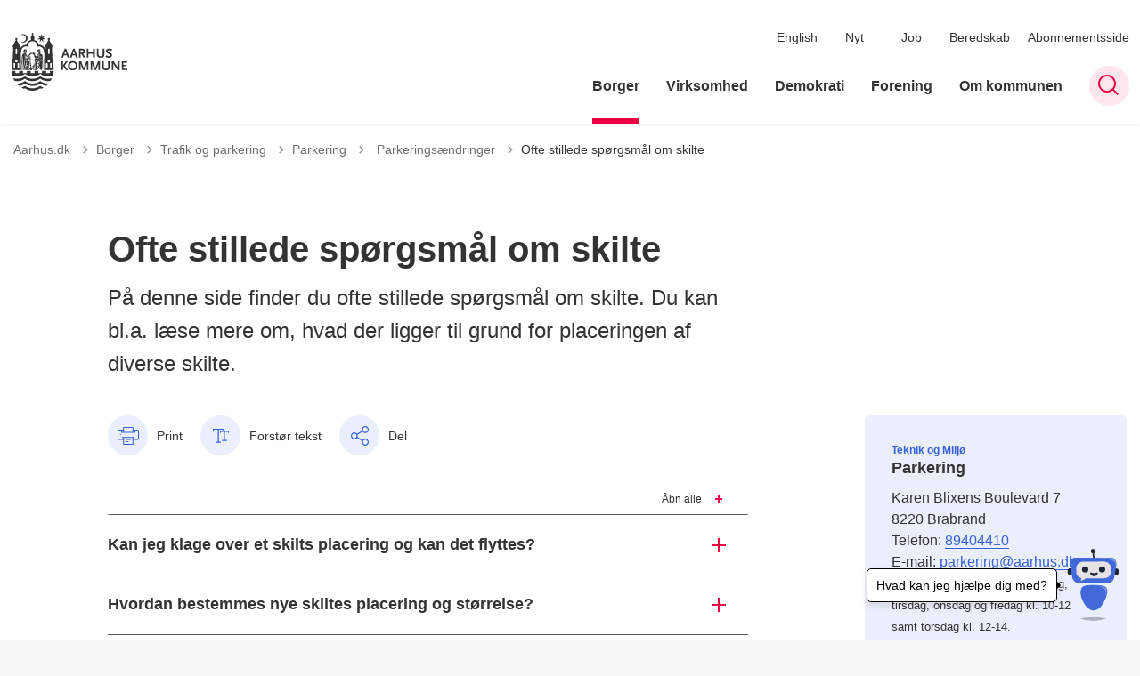

--- FILE ---
content_type: text/html; charset=utf-8
request_url: https://aarhus.dk/borger/trafik-og-parkering/parkering/parkeringsaendringer/ofte-stillede-spoergsmaal-om-skilte
body_size: 16560
content:
<!DOCTYPE html>

    <meta property="publicIp" content="13.59.137.248">

<html lang="da" style="">

<head prefix="og: http://ogp.me/ns#">

    <link rel="stylesheet" media="all" type="text/css" href="/assets/css/icons.css" />
    <link rel="stylesheet" href="/css/bundle.css?v=m40DlRCCunHivMtNOT6nFvEJJgI" />
    <link rel="stylesheet" type="text/css" media="print" href="/assets/css/print.css" />
    

    <script crossorigin="anonymous" src="https://cdnjs.cloudflare.com/ajax/libs/jquery/3.7.1/jquery.min.js"></script>
    <script src="https://cdnjs.cloudflare.com/ajax/libs/1000hz-bootstrap-validator/0.11.9/validator.min.js"></script>
    <script src="https://cdnjs.cloudflare.com/ajax/libs/twitter-bootstrap/4.3.1/js/bootstrap.bundle.min.js"></script>
    <script src="https://ajax.aspnetcdn.com/ajax/jquery.validate/1.16.0/jquery.validate.min.js"></script>
    <script src="https://ajax.aspnetcdn.com/ajax/mvc/5.2.3/jquery.validate.unobtrusive.min.js"></script>
    <script src="https://cdnjs.cloudflare.com/ajax/libs/js-cookie/2.2.1/js.cookie.min.js"></script>
    <script src="/Scripts/picturefill.min.js"></script>
    <script src="/Scripts/lazysizes.min.js"></script>
    <script src="/Scripts/ls.unveilhooks.min.js"></script>
    <script defer src="/scripts/cludo-voice-search.js"></script>
    <script defer src="/js/bundle.js?v=D43i7ag6iDnxkoOu2e-X7rfVFAE"></script>
    <script src="https://dreambroker.com/channel/embed/webc/dreambroker-studio-video-player.js"></script>

                    <!-- Cookieinformation -->
<script id="CookieConsent" src="https://policy.app.cookieinformation.com/uc.js" data-culture="DA" type="text/javascript"></script>                    <!-- Cookieinformation -->
                    <!-- Google domain verifikation -->
<meta name="google-site-verification" content="zVD8NnDdZjAeHOnb06JgTl1G_SK93bvcAjmAAZIDi5s" />                    <!-- Google domain verifikation -->
                    <!-- Cabana style fix - Slettes efter deploy ultimo april -->
<style>
.hero__search-bar {
z-index: unset;
}
</style>                    <!-- Cabana style fix - Slettes efter deploy ultimo april -->
                    <!-- Redirect d&#xF8;dt link -->
<script>
//Manuelt redirect grundet et dødt kampagnelink i HeyLoyalty fra 14-05-25. Kan slettes senere.
  if (window.location.href.includes("https://aarhus.dk/demokratiprisen?utm_campaign=Aarhus+Kommune+indstifter+demokratipris")) {
    window.location.replace("https://aarhus.dk/demokratiprisen");
  }
</script>                    <!-- Redirect d&#xF8;dt link -->
                    <!-- Footer link styling -->
<style>
  .footer__container p a:not(.list__link):not(.btn),
  .footer__container li a:not(.list__link):not(.btn) {
    text-decoration: underline !important;
  }
</style>
                    <!-- Footer link styling -->

    <!--Open Graph Metas-->
    <meta http-equiv="Content-Type" content="text/html; charset=utf-8">
    <title>Ofte stillede sp&#xF8;rgsm&#xE5;l om skilte </title>
        <link rel="alternate" hreflang="da" href="https://aarhus.dk/borger/trafik-og-parkering/parkering/parkeringsaendringer/ofte-stillede-spoergsmaal-om-skilte">
    <meta name="description" content="P&#xE5; denne side finder du ofte stillede sp&#xF8;rgsm&#xE5;l om skilte. Du kan bl.a. l&#xE6;se mere om, hvad der ligger til grund for placeringen af diverse skilte.">
    <meta property="og:title" content="Ofte stillede sp&#xF8;rgsm&#xE5;l om skilte" />
    <meta name="twitter:title" content="Ofte stillede sp&#xF8;rgsm&#xE5;l om skilte" />
    <meta property="og:description" content="P&#xE5; denne side finder du ofte stillede sp&#xF8;rgsm&#xE5;l om skilte. Du kan bl.a. l&#xE6;se mere om, hvad der ligger til grund for placeringen af diverse skilte." />
    <meta name="twitter:description" content="P&#xE5; denne side finder du ofte stillede sp&#xF8;rgsm&#xE5;l om skilte. Du kan bl.a. l&#xE6;se mere om, hvad der ligger til grund for placeringen af diverse skilte." />
    <meta name="robots" content="index,follow">

    <meta property="og:url" content="https://aarhus.dk/borger/trafik-og-parkering/parkering/parkeringsaendringer/ofte-stillede-spoergsmaal-om-skilte" />
    <meta property="og:type" content="website" />
    <meta name="pageId" content="204908" />
    <meta name="page_date" content="2023-01-09T13:04:32Z" />
    <meta name="page_breadcrumb" content="Aarhus.dk|Borger|Trafik og parkering|Parkering|Parkerings&#xE6;ndringer" />

    <meta property="og:updated_time" content="2023-10-11T14.42.52Z" />
    <meta property="og:pageDate" content="2023-01-09T13.04.32Z" />




    <meta property="og:site_name" content="">
    <meta property="og:locale" content="da">
    <meta name="google-site-verification" content="">
    <meta name="viewport" content="initial-scale=1.0, maximum-scale=5.0, minimum-scale=1.0, width=device-width" />


        <link type="image/svg" rel="icon" 48x48" href="/media/ni4irwki/logo.svg?rmode=pad&amp;width=48&amp;height=48&amp;format=noformat&amp;v=1dae277bc1688f0 sizes=" />
        <link type="image/svg" rel="apple-touch-icon" sizes="57x57" href="/media/ni4irwki/logo.svg?rmode=pad&amp;width=57&amp;height=57&amp;format=noformat&amp;v=1dae277bc1688f0" />
        <link type="image/svg" rel="apple-touch-icon" sizes="60x60" href="/media/ni4irwki/logo.svg?rmode=pad&amp;width=60&amp;height=60&amp;format=noformat&amp;v=1dae277bc1688f0" />
        <link type="image/svg" rel="apple-touch-icon" sizes="72x72" href="/media/ni4irwki/logo.svg?rmode=pad&amp;width=72&amp;height=72&amp;format=noformat&amp;v=1dae277bc1688f0" />
        <link type="image/svg" rel="apple-touch-icon" sizes="76x76" href="/media/ni4irwki/logo.svg?rmode=pad&amp;width=76&amp;height=76&amp;format=noformat&amp;v=1dae277bc1688f0" />
        <link type="image/svg" rel="apple-touch-icon" sizes="114x114" href="/media/ni4irwki/logo.svg?rmode=pad&amp;width=114&amp;height=114&amp;format=noformat&amp;v=1dae277bc1688f0" />
        <link type="image/svg" rel="apple-touch-icon" sizes="144x144" href="/media/ni4irwki/logo.svg?rmode=pad&amp;width=144&amp;height=144&amp;format=noformat&amp;v=1dae277bc1688f0" />
        <link type="image/svg" rel="apple-touch-icon" sizes="180x180" href="/media/ni4irwki/logo.svg?rmode=pad&amp;width=180&amp;height=180&amp;format=noformat&amp;v=1dae277bc1688f0" />
        <link rel="icon" type="image/svg" sizes="16x16" href="/media/ni4irwki/logo.svg?rmode=pad&amp;width=16&amp;height=16&amp;format=noformat&amp;v=1dae277bc1688f0" />
        <link rel="icon" type="image/svg" sizes="32x32" href="/media/ni4irwki/logo.svg?rmode=pad&amp;width=32&amp;height=32&amp;format=noformat&amp;v=1dae277bc1688f0" />
        <link rel="icon" type="image/svg" sizes="96x96" href="/media/ni4irwki/logo.svg?rmode=pad&amp;width=96&amp;height=96&amp;format=noformat&amp;v=1dae277bc1688f0" />
        <link rel="icon" type="image/svg" 120x120" href="/media/ni4irwki/logo.svg?rmode=pad&amp;width=120&amp;height=120&amp;format=noformat&amp;v=1dae277bc1688f0 sizes=" />

    <meta name="msapplication-TileColor" content="#ffffff">
    <meta name="msapplication-TileImage" content="~/icons/ms-icon-144x144.png">
    <meta name="theme-color" content="#ffffff">




    <!-- Cludo tag -->



    <!-- Twitter -->
    <meta name="twitter:card" content="summary" />
    <!-- Twitter - Article -->

    
    <style>
        :root {
            --color-primary: #3661d8;
            --color-primary-text: #fff;
            --color-secondary: #e60041;
            --color-secondary-text: #fff;
            --color-header: #333;
            --color-header-text: #fff;
            
            
            
            
            
            
            
            --color-icons: #ee0043;
            --color-arrows: #ee0043;
            --color-btn-primary: #3661d8;
            --color-btn-primary-text: #fff;
            
            
            --color-primary-decorative: #ebeffb;
            --color-primary-decorative-text: #333;
            --color-secondary-decorative: #fef4c1;
            --color-secondary-decorative-text: #333;
            --color-footer: #333;
            --color-footer-text: #fff;
            
            
            
            
            --color-link: #3661d8;
            --color-tag: #3661d8;
            --color-overlay-cover: #00000099;
            --color-overlay-start: #000000E5;
            --color-overlay-end: #00000000;
            --color-overlay-text: #fff;
            --color-overlay-button: #fff;
            --color-overlay-button-text: #000;
            
            
            --color-article-element--0: #3661d8;
            --color-article-element-title--0: #fff;
            --color-article-element--1: #2b3ba2;
            --color-article-element-title--1: #fff;
            --color-article-element--2: #ebeffb;
            --color-article-element-title--2: #333;
            --color-article-element--3: #fef4c1;
            --color-article-element-title--3: #333;
            --color-article-element--4: #ff5f31;
            --color-article-element-title--4: #000;
            --color-article-element--5: #e60041;
            --color-article-element-title--5: #fff;
            --color-btn-bg--primary: #fff;
            --color-btn-bg--primary-text: #000;
            
            --color-btn-bg--secondary: #fff;
            --color-btn-bg--secondary-text: #000;
            --color-btn-bg--secondary-border-color: #fff;
            --color-btn-bg--grey-light: #3661d8;
            --color-btn-bg--grey-light-text: #fff;
            --color-btn-bg--header-border-color:#ff0a50;
            
            --color-bg-white-component-border:#e8e8e8;
            --color-border-top--article-components-bg:#e60041;
            --color-border-top--article-components-text:#fff;
        }
    </style>

    <style>
            :root {
            
            
            --header-brand-height-lg: 65px;
            --header-brand-height-md: 56px;


                --sleeve-component-border-radius: 5px;
                --sleeve-search-bar-small-border-radius: 5px;
                --sleeve-button-border-radius: 2px;

                
                
                


                
                
                
                
                
                
                

            }
    </style>
</head>

<body class="cta-icon-arrow-long-thin list-icon-arrow-short link--underline-fat-lr   "  data-pageid="204908" data-print-logo="false">


    


                <!-- Person kort billede besk&#xE6;ring -->
<style type="text/css">
.card__person .card__person__image img:not([class*=aspect-ratios--]) {
    height: 330px;
}
</style>                <!-- Person kort billede besk&#xE6;ring -->
    

<header class="header__megamenu-extended   ">
    <div>
        <a class="bypass-block" href="#main-content">G&#xE5; til hovedindhold</a>
    </div>

    <nav class="navbar navbar-expand-lg navbar__megamenu-extended    " aria-label="Hovednavigation">
        <div class="container header__container">
            <div class="navbar__megamenu__header">

                <a class="navbar-brand" href="https://aarhus.dk/" aria-label='Aarhus.dk'>
                            <img class="no-fit" src="/media/b3wbypqs/aak-logo-1-resize.svg" alt="Aarhus Kommunes logo" />
                </a>

                <div class="navbar__megamenu__header__togglers">
                        <button id="navbarSearchToggleMobile" class="navbar__search-toggle" type="button" aria-pressed="false" aria-label="S&#xF8;ge knap" aria-haspopup="true" aria-expanded="false">
                            <svg width="23" height="23" viewBox="0 0 23 23" fill="none" xmlns="http://www.w3.org/2000/svg">
                                <path fill-rule="evenodd" clip-rule="evenodd" d="M16.3 17.7C14.6 19.1 12.4 20 10 20C4.5 20 0 15.5 0 10C0 4.5 4.5 0 10 0C15.5 0 20 4.5 20 10C20 12.4 19.2 14.6 17.7 16.3L23 21.5L21.5 23L16.3 17.7ZM18 10C18 14.4 14.4 18 10 18C5.6 18 2 14.4 2 10C2 5.6 5.6 2 10 2C14.4 2 18 5.6 18 10Z" fill="#2961D0"></path>
                            </svg>
                        </button>
                    <button class="navbar-toggler" type="button" data-toggle="collapse" data-target=".navbar-collapse" aria-expanded="false" aria-label="Vis menu">
                        <div class="navbar-toggler-icon"><span></span><span></span><span></span></div>
                    </button>
                </div>
            </div>
                <div class="navbar-collapse">
                                <div class="navbar-nav__secondary-container ">
                                    
                                        <ul class="navbar-nav navbar-nav__secondary">
                                                    <li class="nav-item">
                                                        <a class="nav-link "  target="" href="https://aarhus.dk/english">English<span></span></a>
                                                    </li>
                                                    <li class="nav-item">
                                                        <a class="nav-link "  target="" href="https://aarhus.dk/nyt">Nyt<span></span></a>
                                                    </li>
                                                    <li class="nav-item">
                                                        <a class="nav-link "  target="" href="https://aarhus.dk/job">Job<span></span></a>
                                                    </li>
                                                    <li class="nav-item">
                                                        <a class="nav-link "  target="" href="https://aarhus.dk/borger/sundhed-og-sygdom/beredskab">Beredskab<span></span></a>
                                                    </li>
                                                    <li class="nav-item">
                                                        <a class="nav-link "  target="" href="https://aarhus.dk/abonnementsside">Abonnementsside<span></span></a>
                                                    </li>
                                        </ul>
                                    
                                </div>

                        <div class="navbar-nav__primary-container">
                            <ul class="nav navbar-nav navbar-nav__primary">
                                            <li class="nav-item ">
                                                    <a class="nav-link active" aria-current=page href="/borger">Borger</a>
                                            </li>
                                            <li class="nav-item ">
                                                    <a class="nav-link "  href="/virksomhed">Virksomhed</a>
                                            </li>
                                            <li class="nav-item ">
                                                    <a class="nav-link "  href="/demokrati">Demokrati</a>
                                            </li>
                                            <li class="nav-item ">
                                                    <a class="nav-link "  href="/forening">Forening</a>
                                            </li>
                                            <li class="nav-item ">
                                                    <a class="nav-link "  href="/om-kommunen">Om kommunen</a>
                                            </li>
                                    <li class=" nav-item__search-toggle">
                                                <button id="navbarSearchToggle" class="navbar__search-toggle" data-textOpen="&#xC5;ben global s&#xF8;gning" data-textClose="Luk global s&#xF8;gning" type="button" aria-label="S&#xF8;ge knap" aria-haspopup="true" aria-expanded="false">
                                                    <svg width="23" height="23" viewBox="0 0 23 23" fill="none" xmlns="http://www.w3.org/2000/svg">
                                                        <path fill-rule="evenodd" clip-rule="evenodd" d="M16.3 17.7C14.6 19.1 12.4 20 10 20C4.5 20 0 15.5 0 10C0 4.5 4.5 0 10 0C15.5 0 20 4.5 20 10C20 12.4 19.2 14.6 17.7 16.3L23 21.5L21.5 23L16.3 17.7ZM18 10C18 14.4 14.4 18 10 18C5.6 18 2 14.4 2 10C2 5.6 5.6 2 10 2C14.4 2 18 5.6 18 10Z" fill="#2961D0"></path>
                                                    </svg>
                                                </button>
                                        </li>
                            </ul>
                        </div>

                </div>
        </div>
    </nav>
        <div class="header__megamenu-extended__search-bar ">
            <div class="container">
                <form id="global-search-form" class="header__megamenu-extended__search-bar__form" method="GET" action="/soegeresultat/" role="search" autocomplete="off">
                    <div class="form-group ">
                        <input data-useraffle="False" class="js-auto-suggestions" data-search-pageid="208702" type="search" name="query" placeholder="S&#xF8;g efter indhold p&#xE5; hele siden her" required="" aria-label="S&#xF8;g efter indhold p&#xE5; hele siden her">
                        <button id="search-submit" type="submit">S&#xF8;g</button>
                    </div>
                </form>
            </div>
        </div>



<script>
    jQuery(function () {
        CheckBannerShowed()

    });
    jQuery(document).on("click", ".banner__alert__close", function () {
        var id = jQuery(this).data("bannerid");
        console.log(id)
        setCookieBanner(id)
        jQuery(".banner__alert[data-id='" + id + "']").fadeOut("fast");

    });

    function CheckBannerShowed() {
        var bannerIds = Cookies.get('BANNER-IDS');
        if (bannerIds != undefined && bannerIds != "") {
            var ids = bannerIds.split(",")
            var banner = jQuery('.banner__alert');
            $.each(banner, function (index, item) {
                if (jQuery.inArray(jQuery(item).data("id"), ids) == -1) {
                    jQuery(item).css("display", "flex").hide().show()
                }
            });

        } else {
            jQuery(".banner__alert").css("display", "flex")
                .hide()
                .show();
        }
    }
    function setCookieBanner(id) {
        var bannerIds = Cookies.get('BANNER-IDS');
        var ids = [];

        let dt = new Date();
        dt.setMinutes(dt.getMinutes() + 30)
        if (bannerIds != undefined && bannerIds != "") {
            ids = bannerIds.split(",")
            ids.push(id);
            Cookies.set('BANNER-IDS', ids.join(","), { expires: dt })
        } else {
            ids.push(id)
            Cookies.set('BANNER-IDS', ids.join(","), { expires: dt })
        }
    }
</script></header>



    
    


        
<main data-view="articleSidebar" class="bg-main--white article-with-sidebar" data-pagetype="article">
        

    <section class=" ">

        <div class="container">
            <div class="row">
                <div class="col-md-12">
                        <progress value="0" aria-hidden="true"></progress>
                    <div class="breadcrumb-container ">
                        <nav aria-label="Du er her">
                            <ol class="breadcrumb breadcrumb--divider-arrow">
                                        <li class="breadcrumb-item">
                                            <a href="/">
                                                    <span> Aarhus.dk</span>


                                                    <svg width="8" height="13" viewBox="0 0 8 13" fill="none" xmlns="http://www.w3.org/2000/svg">
                                                        <path d="M7.8 6.29998L1.5 12.6L-6.1196e-08 11.2L5 6.29998L-4.89568e-07 1.39998L1.5 -2.39074e-05L7.8 6.29998Z" fill="#8f8f8f"></path>
                                                    </svg>
                                            </a>
                                        </li>
                                        <li class="breadcrumb-item">
                                            <a href="/borger">
                                                    <span> Borger</span>


                                                    <svg width="8" height="13" viewBox="0 0 8 13" fill="none" xmlns="http://www.w3.org/2000/svg">
                                                        <path d="M7.8 6.29998L1.5 12.6L-6.1196e-08 11.2L5 6.29998L-4.89568e-07 1.39998L1.5 -2.39074e-05L7.8 6.29998Z" fill="#8f8f8f"></path>
                                                    </svg>
                                            </a>
                                        </li>
                                        <li class="breadcrumb-item">
                                            <a href="/borger/trafik-og-parkering">
                                                    <span> Trafik og parkering</span>


                                                    <svg width="8" height="13" viewBox="0 0 8 13" fill="none" xmlns="http://www.w3.org/2000/svg">
                                                        <path d="M7.8 6.29998L1.5 12.6L-6.1196e-08 11.2L5 6.29998L-4.89568e-07 1.39998L1.5 -2.39074e-05L7.8 6.29998Z" fill="#8f8f8f"></path>
                                                    </svg>
                                            </a>
                                        </li>
                                        <li class="breadcrumb-item">
                                            <a href="/borger/trafik-og-parkering/parkering">
                                                    <span> Parkering</span>


                                                    <svg width="8" height="13" viewBox="0 0 8 13" fill="none" xmlns="http://www.w3.org/2000/svg">
                                                        <path d="M7.8 6.29998L1.5 12.6L-6.1196e-08 11.2L5 6.29998L-4.89568e-07 1.39998L1.5 -2.39074e-05L7.8 6.29998Z" fill="#8f8f8f"></path>
                                                    </svg>
                                            </a>
                                        </li>
                                        <li class="breadcrumb-item">
                                            <a href="/borger/trafik-og-parkering/parkering/parkeringsaendringer">
                                                    <span class="arrow__back" role="img" aria-label="tilbage"></span>
                                                    <span class="text__back"> Parkerings&#xE6;ndringer</span>


                                                    <svg width="8" height="13" viewBox="0 0 8 13" fill="none" xmlns="http://www.w3.org/2000/svg">
                                                        <path d="M7.8 6.29998L1.5 12.6L-6.1196e-08 11.2L5 6.29998L-4.89568e-07 1.39998L1.5 -2.39074e-05L7.8 6.29998Z" fill="#8f8f8f"></path>
                                                    </svg>
                                            </a>
                                        </li>
                                <li class="breadcrumb-item active" aria-current="page">
                                    <span>Ofte stillede sp&#xF8;rgsm&#xE5;l om skilte</span>
                                </li>
                            </ol>
                        </nav>



                    </div>
                </div>
            </div>
        </div>
    </section>

        

    <article>
        <div id="main-content">
            <div id="">
                <section>
                    <div class="hero__article ">
                        <div class="container">
                            <div class="row">
                                <div class="col-md-12">
                                    <div class="row">
                                        <div class="col-md-12 col-lg-7 offset-xl-1">
                                            <div class="hero__article__text">
                                                    <h1>Ofte stillede sp&#xF8;rgsm&#xE5;l om skilte</h1>
                                                        <p>
                                                            På denne side finder du ofte stillede spørgsmål om skilte. Du kan bl.a. læse mere om, hvad der ligger til grund for placeringen af diverse skilte.
                                                        </p>

                                                    <div class="hero__tags--under">
                                                        



                                                    </div>
                                            </div>
                                        </div>
                                    </div>
                                </div>
                            </div>
                        </div>
                    </div>
                </section>
                <section class="article-wrapper " id="">
                    <div class="container">
                        <div class="row">
                            <div class="col-md-12 offset-xl-1 col-lg-7">
                                        


<div class="service-menu-container">
        <ul class="service-menu  ">

                <li class="service-menu__item">
                    <button id="print" onclick="window.print()" title="Print side">
                        <div class="service-menu__item__icon">
                            <svg width="24" height="20" viewBox="0 0 24 20" fill="none" xmlns="http://www.w3.org/2000/svg">
                                <path d="M22.3094 3.03755H17.8289V0.508922C17.8289 0.227906 17.601 0 17.32 0H6.68002C6.399 0 6.17109 0.227906 6.17109 0.508922V3.03759H1.69059C0.758391 3.03755 0 3.79598 0 4.72819V12.8299C0 13.7621 0.758391 14.5206 1.69059 14.5206H6.17109V19.4197C6.17109 19.7007 6.399 19.9286 6.68002 19.9286H17.32C17.601 19.9286 17.829 19.7007 17.829 19.4197V14.5206H22.3095C23.2416 14.5206 24 13.7622 24 12.8299V4.72819C24 3.79598 23.2416 3.03755 22.3094 3.03755ZM17.8289 4.05534H19.0428V5.47964H17.8289V4.05534ZM7.18889 1.01784H16.8111V5.47969H7.18889V1.01784ZM4.95717 4.05539H6.17109V5.47969H4.95717V4.05539ZM16.8111 18.9108H7.18889V12.2086H16.8111L16.8111 18.9108ZM22.9823 12.8299C22.9823 13.2009 22.6804 13.5028 22.3095 13.5028H17.8289V12.2087H18.7573C19.0383 12.2087 19.2662 11.9808 19.2662 11.6998C19.2662 11.4187 19.0383 11.1908 18.7573 11.1908H5.24278C4.96177 11.1908 4.73386 11.4187 4.73386 11.6998C4.73386 11.9808 4.96177 12.2087 5.24278 12.2087H6.17114V13.5028H1.69059C1.31967 13.5028 1.01784 13.2009 1.01784 12.8299V4.72819C1.01784 4.35722 1.31967 4.05534 1.69059 4.05534H3.93937V5.98851C3.93937 6.26953 4.16723 6.49744 4.4483 6.49744H19.5518C19.8328 6.49744 20.0607 6.26953 20.0607 5.98851V4.05534H22.3095C22.6804 4.05534 22.9823 4.35717 22.9823 4.72819V12.8299Z" fill="#005CBB"></path>
                                <path d="M3.225 8.87992C3.57713 8.87992 3.86259 8.59446 3.86259 8.24233C3.86259 7.8902 3.57713 7.60474 3.225 7.60474C2.87286 7.60474 2.5874 7.8902 2.5874 8.24233C2.5874 8.59446 2.87286 8.87992 3.225 8.87992Z" fill="#005CBB"></path>
                                <path d="M11.8523 16.0796H9.4767C9.19568 16.0796 8.96777 16.3074 8.96777 16.5885C8.96777 16.8695 9.19563 17.0974 9.4767 17.0974H11.8523C12.1333 17.0974 12.3612 16.8695 12.3612 16.5885C12.3612 16.3074 12.1333 16.0796 11.8523 16.0796Z" fill="#005CBB"></path>
                                <path d="M14.5234 13.5027H9.4767C9.19568 13.5027 8.96777 13.7306 8.96777 14.0116C8.96777 14.2927 9.19563 14.5205 9.4767 14.5205H14.5233C14.8043 14.5205 15.0322 14.2927 15.0322 14.0116C15.0322 13.7306 14.8044 13.5027 14.5234 13.5027Z" fill="#005CBB"></path>
                            </svg>
                        </div>
                        <div class="service-menu__item__text">Print</div>
                    </button>
                </li>

                <li class="service-menu__item">
                    <button class="dropdown-toggle dropdown-toggle__enlarge-text" id="enlargeText"
                            data-toggle="dropdown"
                            aria-haspopup="true"
                            aria-expanded="false"
                            title="G&#xF8;r teksten st&#xF8;rre eller mindre"
                            aria-label="Forst&#xF8;r tekst er sat til #%. Du kan &#xE6;ndre procenten her.">
                        <div class="service-menu__item__icon">
                            <svg width="18" height="17" viewBox="0 0 18 17" fill="none" xmlns="http://www.w3.org/2000/svg">
                                <path d="M6.74998 2.08935H11.25V4.33935H12.375V0.964355H0V4.33935H1.125V2.08935H5.62499V15.5894H3.37499V16.7144H8.99998V15.5894H6.74998V2.08935Z" fill="#005CBB"></path>
                                <path d="M7.875 3.46436V5.71435H9V4.58935H12.375V13.5893H10.125V14.7143H15.75V13.5893H13.5V4.58935H16.875V5.71435H18V3.46436H7.875Z" fill="#005CBB"></path>
                            </svg>
                        </div>
                        <div class="service-menu__item__text">
                            Forst&#xF8;r tekst
                        </div>
                    </button>
                    <div class="dropdown-menu dropdown-menu__enlarge-text" x-placement="bottom-start" style="position: absolute; transform: translate3d(0px, 45px, 0px); top: 0px; left: 0px; will-change: transform;">
                        <ul class="fontsize">
                            <li> <button aria-pressed="false">75%</button></li>
                            <li class="selected-size"> <button aria-pressed="true">100%</button></li>
                            <li> <button aria-pressed="false">125%</button></li>
                            <li> <button aria-pressed="false">150%</button></li>
                        </ul>
                    </div>
                </li>
           
                
<li class="service-menu__item">
    <button class="dropdown-toggle dropdown-toggle__share" id="share" aria-haspopup="true" aria-expanded="false" title="Del">
        <div class="service-menu__item__icon">
            <svg width="20" height="23" viewBox="0 0 20 23" fill="none" xmlns="http://www.w3.org/2000/svg">
                <path d="M16.2026 15.0981C14.9824 15.0981 13.8943 15.7011 13.1982 16.633L7.37004 13.2571C7.50661 12.8506 7.5815 12.412 7.5815 11.9598C7.5815 11.503 7.50661 11.069 7.36564 10.6579L13.1894 7.28661C13.8811 8.22308 14.9736 8.83063 16.1982 8.83063C18.2863 8.83063 19.9912 7.06735 19.9912 4.8975C19.9912 2.72764 18.2907 0.964355 16.1982 0.964355C14.1057 0.964355 12.4053 2.72764 12.4053 4.8975C12.4053 5.35431 12.4802 5.79284 12.6211 6.19941L6.80176 9.57067C6.11013 8.62964 5.01762 8.02665 3.79295 8.02665C1.70485 8.02665 0 9.78994 0 11.9598C0 14.1296 1.70485 15.8929 3.79736 15.8929C5.02203 15.8929 6.11454 15.2854 6.81057 14.3443L12.6344 17.7202C12.4934 18.1313 12.4141 18.5744 12.4141 19.0312C12.4141 21.1965 14.1145 22.9644 16.207 22.9644C18.2996 22.9644 20 21.2011 20 19.0312C20 16.8614 18.2952 15.0981 16.2026 15.0981ZM16.2026 2.20231C17.6388 2.20231 18.8062 3.41286 18.8062 4.90206C18.8062 6.39127 17.6388 7.60181 16.2026 7.60181C14.7665 7.60181 13.5991 6.39127 13.5991 4.90206C13.5991 3.41286 14.7709 2.20231 16.2026 2.20231ZM3.79736 14.6595C2.36123 14.6595 1.19383 13.449 1.19383 11.9598C1.19383 10.4706 2.36123 9.26004 3.79736 9.26004C5.23348 9.26004 6.40088 10.4706 6.40088 11.9598C6.40088 13.449 5.22907 14.6595 3.79736 14.6595ZM16.2026 21.7264C14.7665 21.7264 13.5991 20.5159 13.5991 19.0266C13.5991 17.5374 14.7665 16.3269 16.2026 16.3269C17.6388 16.3269 18.8062 17.5374 18.8062 19.0266C18.8062 20.5159 17.6388 21.7264 16.2026 21.7264Z" fill="#005CBB"></path>
            </svg>
        </div>
        <div class="service-menu__item__text">
            Del
        </div>
    </button>
    <ul class="dropdown-menu dropdown-menu__share" aria-labelledby="share">
            <li>
                <a href="https://www.facebook.com/sharer.php?u=https://aarhus.dk/borger/trafik-og-parkering/parkering/parkeringsaendringer/ofte-stillede-spoergsmaal-om-skilte" target="_blank" title="facebook">
                    <div class="icon-facebook"></div>
                </a>
            </li>
            <li>
                <a href="https://www.linkedin.com/shareArticle?url=https://aarhus.dk/borger/trafik-og-parkering/parkering/parkeringsaendringer/ofte-stillede-spoergsmaal-om-skilte" target="_blank" title="Linkedin">
                    <div class="icon-linkedin"></div>
                </a>
            </li>
            <li>
                <a href="https://twitter.com/share?url=https://aarhus.dk/borger/trafik-og-parkering/parkering/parkeringsaendringer/ofte-stillede-spoergsmaal-om-skilte" target="_blank" title="twitter">
                    <div class="icon-twitter"></div>
                </a>
            </li>
        <li>
            <input id="copiedText" type="text" value="https://aarhus.dk/borger/trafik-og-parkering/parkering/parkeringsaendringer/ofte-stillede-spoergsmaal-om-skilte" aria-label="Kopieret link til side" aria-hidden="true" disabled>
            <div class="btn-tooltip">
                <button class="shareLinkJs" aria-labelledby="shareLinkTooltip" target="_blank" rel="noreferrer" data-toggle="tooltip" data-placement="top" title="Kopier link">
                    <div class="icon-link"></div>
                </button>
                <div class="btn-tooltip__text" id="shareLinkTooltip" role="tooltip">Link kopieret</div>
            </div>
        </li>
        <li>
            <button class="email-share-btn" data-email-subject="Her er noget, jeg fandt og vil dele med dig" data-email-link-text="Du kan se siden her: " data-email-body="Jeg t&#xE6;nkte, at denne side kunne v&#xE6;re interessant for dig" title="Del via email">
                <div class="icon-at-sign"></div>
            </button>
        </li>
    </ul>
</li>
        </ul>
</div>

                                    <div class="article-anchor-menu">
                                        <h2>Indhold</h2>
                                        <ol></ol>
                                    </div>

                                    
    <div id="page-content" class="content">
                        
<div class="accordion  js-accordion accordion__no-title ">
        <div class="accordion__toggle-btn">
            <button class="js-accordion-toggle-all" data-textopen="&#xC5;bn alle" data-textclose="Luk alle">
                <span>&#xC5;bn alle</span>
                <div class="icon-plus"></div>
            </button>
        </div>
    <div class="accordion__items">
                        <div class="accordion__item js-accordion-item" id="kan-jeg-klage-over-et-skilts-placering-og-kan-det-flyttes--82">
                            <button aria-expanded="false" class="accordion-header js-accordion-header ">
                                    <h2>Kan jeg klage over et skilts placering og kan det flyttes?</h2>
                                <div class="icon-plus"></div>
                            </button>
                            <div class="accordion-body js-accordion-body">
                                <div class="accordion-body__contents">



    <div class="rich-text">
        <p>Ifølge loven er det Aarhus Kommune som vejmyndighed, der bestemmer skiltenes placering. Der er ikke mulighed for at klage over et skilts placering, når det er placeret i offentligt vejareal.</p>
<p>Aarhus Kommune har som vejmyndigheden forholdt sig til gadens udformning og parkeringsmuligheder samt trafiksikkerhed, fremkommelighed og tilgængelighed, når vi placerer et nyt skilt.</p>
<p>Når vi placerer et nyt skilt i byen, forsøger vi i videst muligt omfang også at tage hensyn til æstetik, men vi kan desværre ikke flytte skilte alene af æstetiske hensyn.</p>
<p>Er et skilt blevet uhensigtsmæssigt placeret ift. trafikafvikling, sikkerhed eller tilgængelighed, indgår vi selvfølgelig gerne i en dialog.</p>
    </div>

<script>
    var tooltips = jQuery('[data-globaltextid]');
    var text = "";
    if (tooltips != undefined) {
        tooltips.each(function (i, obj) {
            var id = jQuery(this).data("globaltextid");
            if (id != "") {
                getGlobalText(id, jQuery(this));
            }
        });
    }

    function getGlobalText(id, element) {
        var text = "";
        $.ajax({
            type: "GET",
            url: "/api/ToolTipGlobal/GetGlobalToolTipById",
            data: {
                id: id
            },
            success: function (data) {
                text = data;
                jQuery('[data-globaltextid=' + id + ']').attr("data-tippy-content", data);
            },
            error: function (data) {
                console.log("Error getting global tooltip:\n" + data);
            }
        });
        return text;
    }
</script>                                </div>
                            </div>
                        </div>
                        <div class="accordion__item js-accordion-item" id="hvordan-bestemmes-nye-skiltes-placering-og-stoerrelse--f3">
                            <button aria-expanded="false" class="accordion-header js-accordion-header ">
                                    <h2>Hvordan bestemmes nye skiltes placering og st&#xF8;rrelse?</h2>
                                <div class="icon-plus"></div>
                            </button>
                            <div class="accordion-body js-accordion-body">
                                <div class="accordion-body__contents">



    <div class="rich-text">
        <p>Aarhus Kommune skal som vejmyndighed indrette det offentlige vejareal så sikkert og hensigtsmæssigt for trafikken som muligt. Derfor bliver trafiksikkerhed, fremkommelighed og tilgængelighed vægtet højest, når der skal placeres nye skiltestandere.</p>
<p>Ved placeringen af nye skilte skal der tages hensyn til:</p>
<ul>
<li>at skiltet er udformet og placeret i overensstemmelse med loven</li>
<li>at skiltets placering tager hensyn til trafiksikkerheden</li>
<li>at der er tilgængelige ganglinjer for bløde trafikanter, herunder særligt barnevogne, svagtseende og kørestolsbrugere</li>
</ul>
<p>Skilte der er placeret langs/tæt ved beboelsesejendom er sat her under hensyntagen til Aarhus Kommunes tilgængelighedspolitik. Det er desværre ikke muligt at inddrage naboerne ved placeringen af hvert enkelt skilt.</p>
<p>Hvis det er muligt, bliver skiltene placeret i skel mellem to ejendomme. Det er dog ikke altid muligt pga. ejendommens indretning. Skiltene er placeret, så de ikke ødelægger eller beskadiger regnvandsafledning, strøm- og telekabler.</p>
<p>Hvis et skilt er placeret op ad en beboelsesejendom, er der taget hensyn til, at vinduer fortsat uhindret kan åbnes.</p>
<p>Der er lovkrav til udformningen og størrelsen på skilte. Hvis disse krav ikke overholdes, er skiltet ikke lovligt, og vil derfor ikke kunne håndhæves. Det gælder både for zone- og informationstavlerne.</p>
<p><a rel="noopener" href="https://vejregler.dk/" target="_blank" title="Læs mere om vejregler på vejregler.dk">Læs mere om vejregler på vejregler.dk</a></p>
<p><a href="/demokrati/politik/raad-og-naevn/specifikke-maalgrupper/tilgaengelighedsraadet#1" title="Tilgængelighedsrådet" data-anchor="#1">Læs mere om tilgængelighed i kommunale bygninger og offentlige rum her</a></p>
<p><a rel="noopener" href="/media/h4aacb1d/haandbog-i-tilgaengelighed2017_dh.pdf" target="_blank" title="Læs håndbogen i tilgængelighed her">Læs håndbogen i tilgængelighed</a></p>
<p><a rel="noopener" href="/media/cxogmwlp/eksempelsamling-tilgaengelig2017_dh.pdf" target="_blank" title="Se vores eksempelsamling om tilgængelighed">Se vores eksempelsamling om tilgængelighed</a></p>
<p><a rel="noopener" href="http://vejregler.lovportaler.dk/showdoc.aspx?q=Tavleoversigt&amp;docId=vd20190104-full?q=Tavleoversigt&amp;docId=vd20190104-full" target="_blank" data-anchor="?q=Tavleoversigt&amp;docId=vd20190104-full">Læs mere om tavleudformning på vejregler.dk</a></p>
<p><a rel="noopener" href="https://www.retsinformation.dk/forms/R0710.aspx?id=196669#id8aab2d96-83e3-40b0-91a9-417d84745762" target="_blank">Læs om lovkrav til tavlernes placering i vejareal på retsinformation.dk</a></p>
    </div>

<script>
    var tooltips = jQuery('[data-globaltextid]');
    var text = "";
    if (tooltips != undefined) {
        tooltips.each(function (i, obj) {
            var id = jQuery(this).data("globaltextid");
            if (id != "") {
                getGlobalText(id, jQuery(this));
            }
        });
    }

    function getGlobalText(id, element) {
        var text = "";
        $.ajax({
            type: "GET",
            url: "/api/ToolTipGlobal/GetGlobalToolTipById",
            data: {
                id: id
            },
            success: function (data) {
                text = data;
                jQuery('[data-globaltextid=' + id + ']').attr("data-tippy-content", data);
            },
            error: function (data) {
                console.log("Error getting global tooltip:\n" + data);
            }
        });
        return text;
    }
</script>                                </div>
                            </div>
                        </div>
                        <div class="accordion__item js-accordion-item" id="hvorfor-stiller-i-nye-skilte-op-inden-for-ringgaden--fb">
                            <button aria-expanded="false" class="accordion-header js-accordion-header ">
                                    <h2>Hvorfor stiller I nye skilte op inden for Ringgaden?</h2>
                                <div class="icon-plus"></div>
                            </button>
                            <div class="accordion-body js-accordion-body">
                                <div class="accordion-body__contents">



    <div class="rich-text">
        <p>I 2018 vedtog Byrådet en ny parkeringspolitik. Det betyder, at der skal indføres beboerparkering inden for Ringgaden. Vi stiller derfor 3500 nye skilte op inden for Ringgaden. Skiltene skal tydeliggøre de nye regler for parkering uden beboerlicens.</p>
<p><a rel="noopener" href="/media/tbcn2xce/parkeringspolitik-2018.pdf" target="_blank" title="Parkeringspolitik 2018.pdf">Læs parkeringspolitikken her</a></p>
    </div>

<script>
    var tooltips = jQuery('[data-globaltextid]');
    var text = "";
    if (tooltips != undefined) {
        tooltips.each(function (i, obj) {
            var id = jQuery(this).data("globaltextid");
            if (id != "") {
                getGlobalText(id, jQuery(this));
            }
        });
    }

    function getGlobalText(id, element) {
        var text = "";
        $.ajax({
            type: "GET",
            url: "/api/ToolTipGlobal/GetGlobalToolTipById",
            data: {
                id: id
            },
            success: function (data) {
                text = data;
                jQuery('[data-globaltextid=' + id + ']').attr("data-tippy-content", data);
            },
            error: function (data) {
                console.log("Error getting global tooltip:\n" + data);
            }
        });
        return text;
    }
</script>                                </div>
                            </div>
                        </div>
                        <div class="accordion__item js-accordion-item" id="hvorfor-er-der-tomme-skiltestandere--0f">
                            <button aria-expanded="false" class="accordion-header js-accordion-header ">
                                    <h2>Hvorfor er der tomme skiltestandere?</h2>
                                <div class="icon-plus"></div>
                            </button>
                            <div class="accordion-body js-accordion-body">
                                <div class="accordion-body__contents">



    <div class="rich-text">
        <p><span>Teknik og Miljø forbereder i øjeblikket beboerparkeringen ved at opsætte standere flere steder inden for Ringgaden.</span></p>
    </div>

<script>
    var tooltips = jQuery('[data-globaltextid]');
    var text = "";
    if (tooltips != undefined) {
        tooltips.each(function (i, obj) {
            var id = jQuery(this).data("globaltextid");
            if (id != "") {
                getGlobalText(id, jQuery(this));
            }
        });
    }

    function getGlobalText(id, element) {
        var text = "";
        $.ajax({
            type: "GET",
            url: "/api/ToolTipGlobal/GetGlobalToolTipById",
            data: {
                id: id
            },
            success: function (data) {
                text = data;
                jQuery('[data-globaltextid=' + id + ']').attr("data-tippy-content", data);
            },
            error: function (data) {
                console.log("Error getting global tooltip:\n" + data);
            }
        });
        return text;
    }
</script>                                </div>
                            </div>
                        </div>
                        <div class="accordion__item js-accordion-item" id="hvorfor-er-det-noedvendigt-med-zone-og-informationstavler--7b">
                            <button aria-expanded="false" class="accordion-header js-accordion-header ">
                                    <h2>Hvorfor er det n&#xF8;dvendigt med zone- og informationstavler?</h2>
                                <div class="icon-plus"></div>
                            </button>
                            <div class="accordion-body js-accordion-body">
                                <div class="accordion-body__contents">



    <div class="rich-text">
        <p>Zone – og informationstavler er placeret ved ind- og udkørsel til en parkeringszone i overensstemmelse med Færdselsloven. En zonetavle kan sidestilles med et byzoneskilt – der gælder altid et sæt regler på den ene side af tavlen, og et andet sæt regler på den modsatte side. Derfor er skiltets placering altafgørende.</p>
<p>De nye parkeringszoner er store, og derfor har politiet ønsket, at der i alle gadeforløb skal placeres infoformationstavler. Informationstavlen viser hvilke parkeringsregler, der gælder i en zone.</p>
<p>Informationstavlerne er placeret, så de er meget synlige i det offentlige rum, og skal gøre det nemmere at parkere efter loven.</p>
    </div>

<script>
    var tooltips = jQuery('[data-globaltextid]');
    var text = "";
    if (tooltips != undefined) {
        tooltips.each(function (i, obj) {
            var id = jQuery(this).data("globaltextid");
            if (id != "") {
                getGlobalText(id, jQuery(this));
            }
        });
    }

    function getGlobalText(id, element) {
        var text = "";
        $.ajax({
            type: "GET",
            url: "/api/ToolTipGlobal/GetGlobalToolTipById",
            data: {
                id: id
            },
            success: function (data) {
                text = data;
                jQuery('[data-globaltextid=' + id + ']').attr("data-tippy-content", data);
            },
            error: function (data) {
                console.log("Error getting global tooltip:\n" + data);
            }
        });
        return text;
    }
</script>                                </div>
                            </div>
                        </div>
                        <div class="accordion__item js-accordion-item" id="hvorfor-har-der-ikke-vaeret-borgerinddragelse-ved-placering-af-de-enkelte-skilte--6c">
                            <button aria-expanded="false" class="accordion-header js-accordion-header ">
                                    <h2>Hvorfor har der ikke v&#xE6;ret borgerinddragelse ved placering af de enkelte skilte?</h2>
                                <div class="icon-plus"></div>
                            </button>
                            <div class="accordion-body js-accordion-body">
                                <div class="accordion-body__contents">



    <div class="rich-text">
        <p>Det er desværre ikke muligt at inddrage naboerne ved placeringen af hvert enkelt skilt.</p>
<p>Ifølge loven er det Aarhus Kommune som vejmyndighed, der er ansvarlig for skiltenes placering. Skiltene skal være udformet og placeret i overensstemmelse med loven og med hensyn til trafiksikkerheden og tilgængeligheden for bløde trafikanter.</p>
    </div>

<script>
    var tooltips = jQuery('[data-globaltextid]');
    var text = "";
    if (tooltips != undefined) {
        tooltips.each(function (i, obj) {
            var id = jQuery(this).data("globaltextid");
            if (id != "") {
                getGlobalText(id, jQuery(this));
            }
        });
    }

    function getGlobalText(id, element) {
        var text = "";
        $.ajax({
            type: "GET",
            url: "/api/ToolTipGlobal/GetGlobalToolTipById",
            data: {
                id: id
            },
            success: function (data) {
                text = data;
                jQuery('[data-globaltextid=' + id + ']').attr("data-tippy-content", data);
            },
            error: function (data) {
                console.log("Error getting global tooltip:\n" + data);
            }
        });
        return text;
    }
</script>                                </div>
                            </div>
                        </div>
                        <div class="accordion__item js-accordion-item" id="hvilke-undersoegelser-gennemfoeres-af-de-faktiske-forhold-inden-hvert-enkelt-skilt-placeres--c1">
                            <button aria-expanded="false" class="accordion-header js-accordion-header ">
                                    <h2>Hvilke unders&#xF8;gelser gennemf&#xF8;res af de faktiske forhold inden hvert enkelt skilt placeres?</h2>
                                <div class="icon-plus"></div>
                            </button>
                            <div class="accordion-body js-accordion-body">
                                <div class="accordion-body__contents">



    <div class="rich-text">
        <p>Der placeres mange af de blå informationstavler som er en gentagelse af zonetavlen med en påmindelse om betalingsparkering og tidsangivelse. Disse tavler placeres inde i gaderne. Når vi placerer skiltet, er det ud fra et princip om, at flest mulige kan se skiltet.</p>
<p>Skiltes endelige placering sker ved hjælp af fysiske observationer og vores erfaringer om udfordringerne ved at grave i nærheden af steder med installationer. Ved tvivl om behov for jordteknisk undersøgelse pga. installationer og ledninger, vil skiltet ikke blive placeret her, da der vil være en uforholdsmæssig stor udgift med undersøgelsen, som ikke står mål med resultatet.</p>
    </div>

<script>
    var tooltips = jQuery('[data-globaltextid]');
    var text = "";
    if (tooltips != undefined) {
        tooltips.each(function (i, obj) {
            var id = jQuery(this).data("globaltextid");
            if (id != "") {
                getGlobalText(id, jQuery(this));
            }
        });
    }

    function getGlobalText(id, element) {
        var text = "";
        $.ajax({
            type: "GET",
            url: "/api/ToolTipGlobal/GetGlobalToolTipById",
            data: {
                id: id
            },
            success: function (data) {
                text = data;
                jQuery('[data-globaltextid=' + id + ']').attr("data-tippy-content", data);
            },
            error: function (data) {
                console.log("Error getting global tooltip:\n" + data);
            }
        });
        return text;
    }
</script>                                </div>
                            </div>
                        </div>
                        <div class="accordion__item js-accordion-item" id="kan-jeg-betale-omkostningerne-ved-at-flytte-et-skilt--d3">
                            <button aria-expanded="false" class="accordion-header js-accordion-header ">
                                    <h2>Kan jeg betale omkostningerne ved at flytte et skilt?</h2>
                                <div class="icon-plus"></div>
                            </button>
                            <div class="accordion-body js-accordion-body">
                                <div class="accordion-body__contents">



    <div class="rich-text">
        <p>Nej det er ikke muligt at betale omkostningerne for at få flyttet skiltet til ny placering. Flyttes skiltet, vil det alene være begrundet i trafikale forhold, og omkostninger vil som følge heraf afholdes af Aarhus Kommune</p>
    </div>

<script>
    var tooltips = jQuery('[data-globaltextid]');
    var text = "";
    if (tooltips != undefined) {
        tooltips.each(function (i, obj) {
            var id = jQuery(this).data("globaltextid");
            if (id != "") {
                getGlobalText(id, jQuery(this));
            }
        });
    }

    function getGlobalText(id, element) {
        var text = "";
        $.ajax({
            type: "GET",
            url: "/api/ToolTipGlobal/GetGlobalToolTipById",
            data: {
                id: id
            },
            success: function (data) {
                text = data;
                jQuery('[data-globaltextid=' + id + ']').attr("data-tippy-content", data);
            },
            error: function (data) {
                console.log("Error getting global tooltip:\n" + data);
            }
        });
        return text;
    }
</script>                                </div>
                            </div>
                        </div>
                        <div class="accordion__item js-accordion-item" id="hvorfor-kan-jeg-ikke-klage-over-placeringen-af-et-skilt-til-andre-myndigheder--7a">
                            <button aria-expanded="false" class="accordion-header js-accordion-header ">
                                    <h2>Hvorfor kan jeg ikke klage over placeringen af et skilt til andre myndigheder?</h2>
                                <div class="icon-plus"></div>
                            </button>
                            <div class="accordion-body js-accordion-body">
                                <div class="accordion-body__contents">



    <div class="rich-text">
        <p>Du kan ikke klage fordi det følger af vejlovens § 8, at det er vejmyndighedens ansvar at holde sine offentlige veje i den stand, som trafikkens art og størrelse kræver. Derudover følger det, at vejmyndigheden bestemmer, hvilke arbejder der skal udføres på dens veje, og afholder de udgifter, der er forbundet med sikring og andre forberedende foranstaltninger, anlæg, drift og vedligeholdelse af disse veje.</p>
<p>Dette arbejde er at sidestille med faktisk forvaltningsmyndighed og som det følger af Vejlovens § 132 er det kun retlige afgørelser som kan prøves af transportministeren.</p>
    </div>

<script>
    var tooltips = jQuery('[data-globaltextid]');
    var text = "";
    if (tooltips != undefined) {
        tooltips.each(function (i, obj) {
            var id = jQuery(this).data("globaltextid");
            if (id != "") {
                getGlobalText(id, jQuery(this));
            }
        });
    }

    function getGlobalText(id, element) {
        var text = "";
        $.ajax({
            type: "GET",
            url: "/api/ToolTipGlobal/GetGlobalToolTipById",
            data: {
                id: id
            },
            success: function (data) {
                text = data;
                jQuery('[data-globaltextid=' + id + ']').attr("data-tippy-content", data);
            },
            error: function (data) {
                console.log("Error getting global tooltip:\n" + data);
            }
        });
        return text;
    }
</script>                                </div>
                            </div>
                        </div>
    </div>
</div>
    </div>





                            </div>
                                <div class="col-md-12 col-lg-4 offset-lg-1 col-xl-3">

                                            
                        <div class="side-box" data-view="personContactCard">
                

        <div class="contact">


             <div class="contact__container">

                    <div class="contact__content">
                        <div class="tag-container">
                        <div class='tag tag--default'><span>Teknik og Miljø</span></div>
                        </div>
                        <h3 class='h4'>Parkering </h3>
                        
                    </div>


                    <div class="contact__content">
                        <p><p>Karen Blixens Boulevard 7<br>8220 Brabrand</p></p>
                        <p>Telefon: <a href='tel:89404410'> 89404410</a></p>
                        
                        <p>E-mail: <a href='mailto:parkering@aarhus.dk'>parkering@aarhus.dk </a> <small>Telefoniske åbningstider: Mandag, tirsdag, onsdag og fredag kl. 10-12 samt torsdag kl. 12-14.</small></p>

                    </div>
            </div>
        </div>







            </div>




                                </div>

                        </div>
                    </div>
                </section>
                        
<section class="mb--large">

    <div class="container">
        <div class="row">
            <div class="col-md-12 col-lg-7 offset-xl-1">
                    <div class="label mb--xsmall"><span>Sidst opdateret: 11. oktober 2023</span></div>



            </div>
        </div>
    </div>
</section>
            </div>
        </div>
    </article>
</main>





    <section aria-label="Indhold efter artikel">
    </section>


                <!-- MUNI -->
<script src="https://dev.prokomcdn.no/projects/deloitte/chatbot/prod/chatbot.js"data-municipality-code="751" data-mode="popup"></script>                <!--MUNI End-->







<footer class="footer bg--footer hightlight-links--arrow">
        <div class="watermark">
            <img class="no-fit watermark__img position-right" data-watermarkdesktop="/media/bnjnlx5n/slice-1-3.svg?width=1920&amp;quality=80&amp;v=1d9cadfdddff4e0)"  src="/media/bnjnlx5n/slice-1-3.svg?width=1920&amp;v=1d9cadfdddff4e0&amp;quality=80" alt="">
        </div>
    <div class="footer__container">
        <div class="container">
            <div class="row">
                        <div class="col-md-12 col-lg-6 order-mobile-0 col--footer">
                            <div class="row">
                                        <div class="col-md-12 col-lg-12  ">

        <div class="logo ">
            <img src="/media/gykf31v3/aak-logo-2.svg?quality=95&amp;v=1dc6a9a33a80730" alt="Aarhus Kommunes logo i footer " data-defaultLogo="/media/gykf31v3/aak-logo-2.svg?quality=95&amp;v=1dc6a9a33a80730" data-darkmodeLogo="/media/gykf31v3/aak-logo-2.svg?quality=95&amp;v=1dc6a9a33a80730" />
        </div>
                                        </div>
                            </div>
                        </div>
                        <div class="col-md-12 col-lg-3 order-mobile-0 col--footer">
                            <div class="row">
                                        <div class="col-md-12 col-lg-12  col--align-right">
                                        </div>
                            </div>
                        </div>
                        <div class="col-md-12 col-lg-6 order-mobile-0 col--footer">
                            <div class="row">
                                        <div class="col-md-12 col-lg-6  ">

    <div class="footer__content   ">
                <h2 class="h3  ">Aarhus Kommune</h2>
        <div class=" rich-text">
            <p>Aarhus Kommune Rådhuset Rådhuspladsen 2 8000 Aarhus C<br>Tlf. 89 40 20 00<br>CVR-nummer: 55133018</p>
<p><a href="/om-kommunen/databeskyttelse/whistleblower" title="Whistleblower">Whistleblowerordning</a></p>
<p><a href="https://was.digst.dk/aarhus-dk">Tilgængelighedserklæring</a></p>
                <a class="btn btn__primary--outline" href="https://post.borger.dk/send/2ea2e7ff-bad5-471d-a5c0-a63cbbd076d6/3d98deec-2a4c-41f4-91ef-30a180d8d7d5/">Skriv sikkert til Aarhus Kommune (for Borgere)</a>
        </div>

    </div>
                                        </div>
                                        <div class="col-md-12 col-lg-6  ">

    <div class="footer__content   ">
                <h2 class="h3  ">Borgerservice</h2>
        <div class=" rich-text">
            <p>Hack Kampmanns Plads 2<br>8000 Aarhus C<br>Tlf. 89 40 22 22</p>
<p><a href="/kontakt-borgerservice" title="Kontakt Borgerservice">Kontakt Borgerservice</a></p>
        </div>

    </div>
                                        </div>
                            </div>
                        </div>
                        <div class="col-md-12 col-lg-6 order-mobile-0 col--footer">
                            <div class="row">
                                        <div class="col-md-12 col-lg-6  ">

    <div class="footer__content   ">
                <h2 class="h3  ">Bestil tid til Borgerservice</h2>
        <div class=" rich-text">
            <p>Du skal bestille tid inden dit besøg i Borgerservice.</p>
<p>Åbningstider i Borgerservice:</p>
<p>Mandag - fredag: 10.00 - 16.00</p>
<p><a href="https://reservation.frontdesksuite.com/aarhus/tidsbestilling/Home/Index?Culture=da&amp;PageId=0a1e6b34-a6be-4086-8d4b-e2089e9ef6cc&amp;ButtonId=00000000-0000-0000-0000-000000000000" data-anchor="?Culture=da&amp;PageId=0a1e6b34-a6be-4086-8d4b-e2089e9ef6cc&amp;ButtonId=00000000-0000-0000-0000-000000000000">Bestil tid i Borgerservice</a></p>
<p><a href="https://aarhus.dk/kontakt-borgerservice#lukkedage-for-borgerservice-2b" data-anchor="#lukkedage-for-borgerservice-2b">Lukkedage i Borgerservice</a></p>
        </div>

    </div>
                                        </div>
                                        <div class="col-md-12 col-lg-6  ">

    <div class="footer__content   ">
                <h2 class="h3  ">Digital Hotline</h2>
        <div class=" rich-text">
            <p>Mandag - torsdag: 08.00 - 20.00<br>Fredag: 08.00 - 16.00<br>Søndag: 16.00 - 20.00<br>Tlf. 70 20 00 00</p>
<p>Læs mere om <a href="/borger/borgerservice/digital-borger/faa-hjaelp-til-det-digitale/den-digitale-hotline" title="Den Digitale Hotline">Den Digitale Hotline</a></p>
        </div>

    </div>
                                        </div>
                            </div>
                        </div>
            </div>
        </div>
    </div>
</footer>
<style>
    :root {
        --footer-brand-height-lg: 100px; --footer-brand-height-md: 50px; --footer-pt-lg: 100px; --footer-pt-md: 50px; --footer-pb-lg: 100px; --footer-pb-md: 50px;
    }
</style>





                <!-- Siteimprove med Cookie-consent -->
<script>
    window.addEventListener('CookieInformationConsentGiven', function (event) { 
        if (CookieInformation.getConsentGivenFor('cookie_cat_statistic')) {
            /*<![CDATA[*/
                (function() {
                    var sz = document.createElement('script'); sz.type = 'text/javascript'; sz.async = true;
                    sz.src = '//siteimproveanalytics.com/js/siteanalyze_2240844.js';
                    var s = document.getElementsByTagName('script')[0]; s.parentNode.insertBefore(sz, s);
                })();
            /*]]>*/
        } 
    }, false);

</script>                <!-- Siteimprove med Cookie-consent -->
                

    
<script src="https://cdnjs.cloudflare.com/ajax/libs/popper.js/2.9.2/umd/popper.min.js"></script>

</body>
</html>
